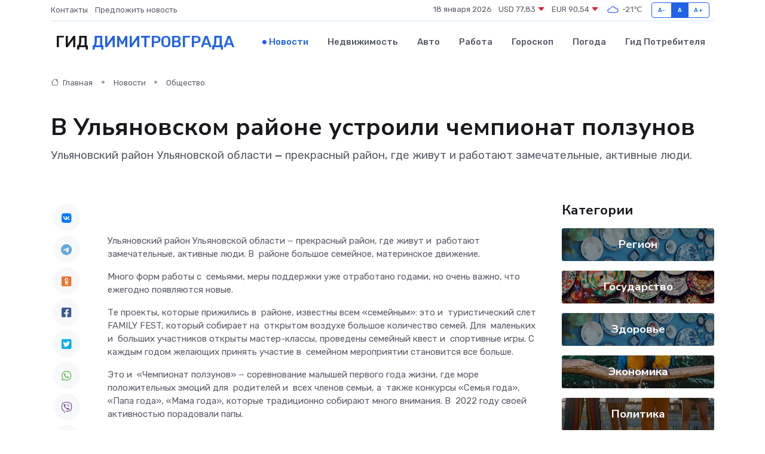

--- FILE ---
content_type: text/html; charset=UTF-8
request_url: https://dimitrovgrad-gid.ru/news/obschestvo/v-ulyanovskom-rayone-ustroili-chempionat-polzunov.htm
body_size: 10422
content:
<!DOCTYPE html>
<html lang="ru">
<head>
	<meta charset="utf-8">
	<meta name="csrf-token" content="aP5XEhG7TnCddrssKRsi41d4lTSGS97d59dD75LV">
    <meta http-equiv="X-UA-Compatible" content="IE=edge">
    <meta name="viewport" content="width=device-width, initial-scale=1">
    <title>В Ульяновском районе устроили чемпионат ползунов - новости Димитровграда</title>
    <meta name="description" property="description" content="Ульяновский район Ульяновской области ‒ прекрасный район, где живут и работают замечательные, активные люди.">
    
    <meta property="fb:pages" content="105958871990207" />
    <link rel="shortcut icon" type="image/x-icon" href="https://dimitrovgrad-gid.ru/favicon.svg">
    <link rel="canonical" href="https://dimitrovgrad-gid.ru/news/obschestvo/v-ulyanovskom-rayone-ustroili-chempionat-polzunov.htm">
    <link rel="preconnect" href="https://fonts.gstatic.com">
    <link rel="dns-prefetch" href="https://fonts.googleapis.com">
    <link rel="dns-prefetch" href="https://pagead2.googlesyndication.com">
    <link rel="dns-prefetch" href="https://res.cloudinary.com">
    <link href="https://fonts.googleapis.com/css2?family=Nunito+Sans:wght@400;700&family=Rubik:wght@400;500;700&display=swap" rel="stylesheet">
    <link rel="stylesheet" type="text/css" href="https://dimitrovgrad-gid.ru/assets/font-awesome/css/all.min.css">
    <link rel="stylesheet" type="text/css" href="https://dimitrovgrad-gid.ru/assets/bootstrap-icons/bootstrap-icons.css">
    <link rel="stylesheet" type="text/css" href="https://dimitrovgrad-gid.ru/assets/tiny-slider/tiny-slider.css">
    <link rel="stylesheet" type="text/css" href="https://dimitrovgrad-gid.ru/assets/glightbox/css/glightbox.min.css">
    <link rel="stylesheet" type="text/css" href="https://dimitrovgrad-gid.ru/assets/plyr/plyr.css">
    <link id="style-switch" rel="stylesheet" type="text/css" href="https://dimitrovgrad-gid.ru/assets/css/style.css">
    <link rel="stylesheet" type="text/css" href="https://dimitrovgrad-gid.ru/assets/css/style2.css">

    <meta name="twitter:card" content="summary">
    <meta name="twitter:site" content="@mysite">
    <meta name="twitter:title" content="В Ульяновском районе устроили чемпионат ползунов - новости Димитровграда">
    <meta name="twitter:description" content="Ульяновский район Ульяновской области ‒ прекрасный район, где живут и работают замечательные, активные люди.">
    <meta name="twitter:creator" content="@mysite">
    <meta name="twitter:image:src" content="https://res.cloudinary.com/dhm1ehobv/image/upload/bcempkhhiz0xidagxx1h">
    <meta name="twitter:domain" content="dimitrovgrad-gid.ru">
    <meta name="twitter:card" content="summary_large_image" /><meta name="twitter:image" content="https://res.cloudinary.com/dhm1ehobv/image/upload/bcempkhhiz0xidagxx1h">

    <meta property="og:url" content="http://dimitrovgrad-gid.ru/news/obschestvo/v-ulyanovskom-rayone-ustroili-chempionat-polzunov.htm">
    <meta property="og:title" content="В Ульяновском районе устроили чемпионат ползунов - новости Димитровграда">
    <meta property="og:description" content="Ульяновский район Ульяновской области ‒ прекрасный район, где живут и работают замечательные, активные люди.">
    <meta property="og:type" content="website">
    <meta property="og:image" content="https://res.cloudinary.com/dhm1ehobv/image/upload/bcempkhhiz0xidagxx1h">
    <meta property="og:locale" content="ru_RU">
    <meta property="og:site_name" content="Гид Димитровграда">
    

    <link rel="image_src" href="https://res.cloudinary.com/dhm1ehobv/image/upload/bcempkhhiz0xidagxx1h" />

    <link rel="alternate" type="application/rss+xml" href="https://dimitrovgrad-gid.ru/feed" title="Димитровград: гид, новости, афиша">
        <script async src="https://pagead2.googlesyndication.com/pagead/js/adsbygoogle.js"></script>
    <script>
        (adsbygoogle = window.adsbygoogle || []).push({
            google_ad_client: "ca-pub-0899253526956684",
            enable_page_level_ads: true
        });
    </script>
        
    
    
    
    <script>if (window.top !== window.self) window.top.location.replace(window.self.location.href);</script>
    <script>if(self != top) { top.location=document.location;}</script>

<!-- Google tag (gtag.js) -->
<script async src="https://www.googletagmanager.com/gtag/js?id=G-71VQP5FD0J"></script>
<script>
  window.dataLayer = window.dataLayer || [];
  function gtag(){dataLayer.push(arguments);}
  gtag('js', new Date());

  gtag('config', 'G-71VQP5FD0J');
</script>
</head>
<body>
<script type="text/javascript" > (function(m,e,t,r,i,k,a){m[i]=m[i]||function(){(m[i].a=m[i].a||[]).push(arguments)}; m[i].l=1*new Date();k=e.createElement(t),a=e.getElementsByTagName(t)[0],k.async=1,k.src=r,a.parentNode.insertBefore(k,a)}) (window, document, "script", "https://mc.yandex.ru/metrika/tag.js", "ym"); ym(54007039, "init", {}); ym(86840228, "init", { clickmap:true, trackLinks:true, accurateTrackBounce:true, webvisor:true });</script> <noscript><div><img src="https://mc.yandex.ru/watch/54007039" style="position:absolute; left:-9999px;" alt="" /><img src="https://mc.yandex.ru/watch/86840228" style="position:absolute; left:-9999px;" alt="" /></div></noscript>
<script type="text/javascript">
    new Image().src = "//counter.yadro.ru/hit?r"+escape(document.referrer)+((typeof(screen)=="undefined")?"":";s"+screen.width+"*"+screen.height+"*"+(screen.colorDepth?screen.colorDepth:screen.pixelDepth))+";u"+escape(document.URL)+";h"+escape(document.title.substring(0,150))+";"+Math.random();
</script>
<!-- Rating@Mail.ru counter -->
<script type="text/javascript">
var _tmr = window._tmr || (window._tmr = []);
_tmr.push({id: "3138453", type: "pageView", start: (new Date()).getTime()});
(function (d, w, id) {
  if (d.getElementById(id)) return;
  var ts = d.createElement("script"); ts.type = "text/javascript"; ts.async = true; ts.id = id;
  ts.src = "https://top-fwz1.mail.ru/js/code.js";
  var f = function () {var s = d.getElementsByTagName("script")[0]; s.parentNode.insertBefore(ts, s);};
  if (w.opera == "[object Opera]") { d.addEventListener("DOMContentLoaded", f, false); } else { f(); }
})(document, window, "topmailru-code");
</script><noscript><div>
<img src="https://top-fwz1.mail.ru/counter?id=3138453;js=na" style="border:0;position:absolute;left:-9999px;" alt="Top.Mail.Ru" />
</div></noscript>
<!-- //Rating@Mail.ru counter -->

<header class="navbar-light navbar-sticky header-static">
    <div class="navbar-top d-none d-lg-block small">
        <div class="container">
            <div class="d-md-flex justify-content-between align-items-center my-1">
                <!-- Top bar left -->
                <ul class="nav">
                    <li class="nav-item">
                        <a class="nav-link ps-0" href="https://dimitrovgrad-gid.ru/contacts">Контакты</a>
                    </li>
                    <li class="nav-item">
                        <a class="nav-link ps-0" href="https://dimitrovgrad-gid.ru/sendnews">Предложить новость</a>
                    </li>
                    
                </ul>
                <!-- Top bar right -->
                <div class="d-flex align-items-center">
                    
                    <ul class="list-inline mb-0 text-center text-sm-end me-3">
						<li class="list-inline-item">
							<span>18 января 2026</span>
						</li>
                        <li class="list-inline-item">
                            <a class="nav-link px-0" href="https://dimitrovgrad-gid.ru/currency">
                                <span>USD 77,83 <i class="bi bi-caret-down-fill text-danger"></i></span>
                            </a>
						</li>
                        <li class="list-inline-item">
                            <a class="nav-link px-0" href="https://dimitrovgrad-gid.ru/currency">
                                <span>EUR 90,54 <i class="bi bi-caret-down-fill text-danger"></i></span>
                            </a>
						</li>
						<li class="list-inline-item">
                            <a class="nav-link px-0" href="https://dimitrovgrad-gid.ru/pogoda">
                                <svg xmlns="http://www.w3.org/2000/svg" width="25" height="25" viewBox="0 0 30 30"><path fill="#315EFB" fill-rule="evenodd" d="M25.036 13.066a4.948 4.948 0 0 1 0 5.868A4.99 4.99 0 0 1 20.99 21H8.507a4.49 4.49 0 0 1-3.64-1.86 4.458 4.458 0 0 1 0-5.281A4.491 4.491 0 0 1 8.506 12c.686 0 1.37.159 1.996.473a.5.5 0 0 1 .16.766l-.33.399a.502.502 0 0 1-.598.132 2.976 2.976 0 0 0-3.346.608 3.007 3.007 0 0 0 .334 4.532c.527.396 1.177.59 1.836.59H20.94a3.54 3.54 0 0 0 2.163-.711 3.497 3.497 0 0 0 1.358-3.206 3.45 3.45 0 0 0-.706-1.727A3.486 3.486 0 0 0 20.99 12.5c-.07 0-.138.016-.208.02-.328.02-.645.085-.947.192a.496.496 0 0 1-.63-.287 4.637 4.637 0 0 0-.445-.874 4.495 4.495 0 0 0-.584-.733A4.461 4.461 0 0 0 14.998 9.5a4.46 4.46 0 0 0-3.177 1.318 2.326 2.326 0 0 0-.135.147.5.5 0 0 1-.592.131 5.78 5.78 0 0 0-.453-.19.5.5 0 0 1-.21-.79A5.97 5.97 0 0 1 14.998 8a5.97 5.97 0 0 1 4.237 1.757c.398.399.704.85.966 1.319.262-.042.525-.076.79-.076a4.99 4.99 0 0 1 4.045 2.066zM0 0v30V0zm30 0v30V0z"></path></svg>
                                <span>-21&#8451;</span>
                            </a>
						</li>
					</ul>

                    <!-- Font size accessibility START -->
                    <div class="btn-group me-2" role="group" aria-label="font size changer">
                        <input type="radio" class="btn-check" name="fntradio" id="font-sm">
                        <label class="btn btn-xs btn-outline-primary mb-0" for="font-sm">A-</label>

                        <input type="radio" class="btn-check" name="fntradio" id="font-default" checked>
                        <label class="btn btn-xs btn-outline-primary mb-0" for="font-default">A</label>

                        <input type="radio" class="btn-check" name="fntradio" id="font-lg">
                        <label class="btn btn-xs btn-outline-primary mb-0" for="font-lg">A+</label>
                    </div>

                    
                </div>
            </div>
            <!-- Divider -->
            <div class="border-bottom border-2 border-primary opacity-1"></div>
        </div>
    </div>

    <!-- Logo Nav START -->
    <nav class="navbar navbar-expand-lg">
        <div class="container">
            <!-- Logo START -->
            <a class="navbar-brand" href="https://dimitrovgrad-gid.ru" style="text-align: end;">
                
                			<span class="ms-2 fs-3 text-uppercase fw-normal">Гид <span style="color: #2163e8;">Димитровграда</span></span>
                            </a>
            <!-- Logo END -->

            <!-- Responsive navbar toggler -->
            <button class="navbar-toggler ms-auto" type="button" data-bs-toggle="collapse"
                data-bs-target="#navbarCollapse" aria-controls="navbarCollapse" aria-expanded="false"
                aria-label="Toggle navigation">
                <span class="text-body h6 d-none d-sm-inline-block">Menu</span>
                <span class="navbar-toggler-icon"></span>
            </button>

            <!-- Main navbar START -->
            <div class="collapse navbar-collapse" id="navbarCollapse">
                <ul class="navbar-nav navbar-nav-scroll mx-auto">
                                        <li class="nav-item"> <a class="nav-link active" href="https://dimitrovgrad-gid.ru/news">Новости</a></li>
                                        <li class="nav-item"> <a class="nav-link" href="https://dimitrovgrad-gid.ru/realty">Недвижимость</a></li>
                                        <li class="nav-item"> <a class="nav-link" href="https://dimitrovgrad-gid.ru/auto">Авто</a></li>
                                        <li class="nav-item"> <a class="nav-link" href="https://dimitrovgrad-gid.ru/job">Работа</a></li>
                                        <li class="nav-item"> <a class="nav-link" href="https://dimitrovgrad-gid.ru/horoscope">Гороскоп</a></li>
                                        <li class="nav-item"> <a class="nav-link" href="https://dimitrovgrad-gid.ru/pogoda">Погода</a></li>
                                        <li class="nav-item"> <a class="nav-link" href="https://dimitrovgrad-gid.ru/poleznoe">Гид потребителя</a></li>
                                    </ul>
            </div>
            <!-- Main navbar END -->

            
        </div>
    </nav>
    <!-- Logo Nav END -->
</header>
    <main>
        <!-- =======================
                Main content START -->
        <section class="pt-3 pb-lg-5">
            <div class="container" data-sticky-container>
                <div class="row">
                    <!-- Main Post START -->
                    <div class="col-lg-9">
                        <!-- Categorie Detail START -->
                        <div class="mb-4">
							<nav aria-label="breadcrumb" itemscope itemtype="http://schema.org/BreadcrumbList">
								<ol class="breadcrumb breadcrumb-dots">
									<li class="breadcrumb-item" itemprop="itemListElement" itemscope itemtype="http://schema.org/ListItem">
										<meta itemprop="name" content="Гид Димитровграда">
										<meta itemprop="position" content="1">
										<meta itemprop="item" content="https://dimitrovgrad-gid.ru">
										<a itemprop="url" href="https://dimitrovgrad-gid.ru">
										<i class="bi bi-house me-1"></i> Главная
										</a>
									</li>
									<li class="breadcrumb-item" itemprop="itemListElement" itemscope itemtype="http://schema.org/ListItem">
										<meta itemprop="name" content="Новости">
										<meta itemprop="position" content="2">
										<meta itemprop="item" content="https://dimitrovgrad-gid.ru/news">
										<a itemprop="url" href="https://dimitrovgrad-gid.ru/news"> Новости</a>
									</li>
									<li class="breadcrumb-item" aria-current="page" itemprop="itemListElement" itemscope itemtype="http://schema.org/ListItem">
										<meta itemprop="name" content="Общество">
										<meta itemprop="position" content="3">
										<meta itemprop="item" content="https://dimitrovgrad-gid.ru/news/obschestvo">
										<a itemprop="url" href="https://dimitrovgrad-gid.ru/news/obschestvo"> Общество</a>
									</li>
									<li aria-current="page" itemprop="itemListElement" itemscope itemtype="http://schema.org/ListItem">
									<meta itemprop="name" content="В Ульяновском районе устроили чемпионат ползунов">
									<meta itemprop="position" content="4" />
									<meta itemprop="item" content="https://dimitrovgrad-gid.ru/news/obschestvo/v-ulyanovskom-rayone-ustroili-chempionat-polzunov.htm">
									</li>
								</ol>
							</nav>
						
                        </div>
                    </div>
                </div>
                <div class="row align-items-center">
                                                        <!-- Content -->
                    <div class="col-md-12 mt-4 mt-md-0">
                                            <h1 class="display-6">В Ульяновском районе устроили чемпионат ползунов</h1>
                        <p class="lead">Ульяновский район Ульяновской области ‒ прекрасный район, где живут и работают замечательные, активные люди.</p>
                    </div>
				                                    </div>
            </div>
        </section>
        <!-- =======================
        Main START -->
        <section class="pt-0">
            <div class="container position-relative" data-sticky-container>
                <div class="row">
                    <!-- Left sidebar START -->
                    <div class="col-md-1">
                        <div class="text-start text-lg-center mb-5" data-sticky data-margin-top="80" data-sticky-for="767">
                            <style>
                                .fa-vk::before {
                                    color: #07f;
                                }
                                .fa-telegram::before {
                                    color: #64a9dc;
                                }
                                .fa-facebook-square::before {
                                    color: #3b5998;
                                }
                                .fa-odnoklassniki-square::before {
                                    color: #eb722e;
                                }
                                .fa-twitter-square::before {
                                    color: #00aced;
                                }
                                .fa-whatsapp::before {
                                    color: #65bc54;
                                }
                                .fa-viber::before {
                                    color: #7b519d;
                                }
                                .fa-moimir svg {
                                    background-color: #168de2;
                                    height: 18px;
                                    width: 18px;
                                    background-size: 18px 18px;
                                    border-radius: 4px;
                                    margin-bottom: 2px;
                                }
                            </style>
                            <ul class="nav text-white-force">
                                <li class="nav-item">
                                    <a class="nav-link icon-md rounded-circle m-1 p-0 fs-5 bg-light" href="https://vk.com/share.php?url=https://dimitrovgrad-gid.ru/news/obschestvo/v-ulyanovskom-rayone-ustroili-chempionat-polzunov.htm&title=В Ульяновском районе устроили чемпионат ползунов - новости Димитровграда&utm_source=share" rel="nofollow" target="_blank">
                                        <i class="fab fa-vk align-middle text-body"></i>
                                    </a>
                                </li>
                                <li class="nav-item">
                                    <a class="nav-link icon-md rounded-circle m-1 p-0 fs-5 bg-light" href="https://t.me/share/url?url=https://dimitrovgrad-gid.ru/news/obschestvo/v-ulyanovskom-rayone-ustroili-chempionat-polzunov.htm&text=В Ульяновском районе устроили чемпионат ползунов - новости Димитровграда&utm_source=share" rel="nofollow" target="_blank">
                                        <i class="fab fa-telegram align-middle text-body"></i>
                                    </a>
                                </li>
                                <li class="nav-item">
                                    <a class="nav-link icon-md rounded-circle m-1 p-0 fs-5 bg-light" href="https://connect.ok.ru/offer?url=https://dimitrovgrad-gid.ru/news/obschestvo/v-ulyanovskom-rayone-ustroili-chempionat-polzunov.htm&title=В Ульяновском районе устроили чемпионат ползунов - новости Димитровграда&utm_source=share" rel="nofollow" target="_blank">
                                        <i class="fab fa-odnoklassniki-square align-middle text-body"></i>
                                    </a>
                                </li>
                                <li class="nav-item">
                                    <a class="nav-link icon-md rounded-circle m-1 p-0 fs-5 bg-light" href="https://www.facebook.com/sharer.php?src=sp&u=https://dimitrovgrad-gid.ru/news/obschestvo/v-ulyanovskom-rayone-ustroili-chempionat-polzunov.htm&title=В Ульяновском районе устроили чемпионат ползунов - новости Димитровграда&utm_source=share" rel="nofollow" target="_blank">
                                        <i class="fab fa-facebook-square align-middle text-body"></i>
                                    </a>
                                </li>
                                <li class="nav-item">
                                    <a class="nav-link icon-md rounded-circle m-1 p-0 fs-5 bg-light" href="https://twitter.com/intent/tweet?text=В Ульяновском районе устроили чемпионат ползунов - новости Димитровграда&url=https://dimitrovgrad-gid.ru/news/obschestvo/v-ulyanovskom-rayone-ustroili-chempionat-polzunov.htm&utm_source=share" rel="nofollow" target="_blank">
                                        <i class="fab fa-twitter-square align-middle text-body"></i>
                                    </a>
                                </li>
                                <li class="nav-item">
                                    <a class="nav-link icon-md rounded-circle m-1 p-0 fs-5 bg-light" href="https://api.whatsapp.com/send?text=В Ульяновском районе устроили чемпионат ползунов - новости Димитровграда https://dimitrovgrad-gid.ru/news/obschestvo/v-ulyanovskom-rayone-ustroili-chempionat-polzunov.htm&utm_source=share" rel="nofollow" target="_blank">
                                        <i class="fab fa-whatsapp align-middle text-body"></i>
                                    </a>
                                </li>
                                <li class="nav-item">
                                    <a class="nav-link icon-md rounded-circle m-1 p-0 fs-5 bg-light" href="viber://forward?text=В Ульяновском районе устроили чемпионат ползунов - новости Димитровграда https://dimitrovgrad-gid.ru/news/obschestvo/v-ulyanovskom-rayone-ustroili-chempionat-polzunov.htm&utm_source=share" rel="nofollow" target="_blank">
                                        <i class="fab fa-viber align-middle text-body"></i>
                                    </a>
                                </li>
                                <li class="nav-item">
                                    <a class="nav-link icon-md rounded-circle m-1 p-0 fs-5 bg-light" href="https://connect.mail.ru/share?url=https://dimitrovgrad-gid.ru/news/obschestvo/v-ulyanovskom-rayone-ustroili-chempionat-polzunov.htm&title=В Ульяновском районе устроили чемпионат ползунов - новости Димитровграда&utm_source=share" rel="nofollow" target="_blank">
                                        <i class="fab fa-moimir align-middle text-body"><svg viewBox='0 0 24 24' xmlns='http://www.w3.org/2000/svg'><path d='M8.889 9.667a1.333 1.333 0 100-2.667 1.333 1.333 0 000 2.667zm6.222 0a1.333 1.333 0 100-2.667 1.333 1.333 0 000 2.667zm4.77 6.108l-1.802-3.028a.879.879 0 00-1.188-.307.843.843 0 00-.313 1.166l.214.36a6.71 6.71 0 01-4.795 1.996 6.711 6.711 0 01-4.792-1.992l.217-.364a.844.844 0 00-.313-1.166.878.878 0 00-1.189.307l-1.8 3.028a.844.844 0 00.312 1.166.88.88 0 001.189-.307l.683-1.147a8.466 8.466 0 005.694 2.18 8.463 8.463 0 005.698-2.184l.685 1.151a.873.873 0 001.189.307.844.844 0 00.312-1.166z' fill='#FFF' fill-rule='evenodd'/></svg></i>
                                    </a>
                                </li>
                                
                            </ul>
                        </div>
                    </div>
                    <!-- Left sidebar END -->

                    <!-- Main Content START -->
                    <div class="col-md-10 col-lg-8 mb-5">
                        <div class="mb-4">
                                                    </div>
                        <div itemscope itemtype="http://schema.org/NewsArticle">
                            <meta itemprop="headline" content="В Ульяновском районе устроили чемпионат ползунов">
                            <meta itemprop="identifier" content="https://dimitrovgrad-gid.ru/9827">
                            <span itemprop="articleBody"><br> <p> Ульяновский район Ульяновской области ‒ прекрасный район, где живут и&nbsp; работают замечательные, активные люди. В&nbsp; районе большое семейное, материнское движение​. </p> <p> Много форм работы с&nbsp; семьями, меры поддержки уже отработано годами, но очень важно, что ежегодно появляются новые. </p> <p> Те проекты, которые прижились в&nbsp; районе, известны всем &laquo;семейным&raquo;: это и&nbsp; туристический слет FAMILY FEST, который собирает на&nbsp; открытом воздухе большое количество семей. Для&nbsp; маленьких и&nbsp; больших участников открыты мастер-классы, проведены семейный квест и&nbsp; спортивные игры. С&nbsp; каждым годом желающих принять участие в&nbsp; семейном мероприятии становится все больше. </p> <p> Это и&nbsp; &laquo;Чемпионат ползунов&raquo; ‒ соревнование малышей первого года жизни, где море положительных эмоций для&nbsp; родителей и&nbsp; всех членов семьи, а&nbsp; также конкурсы &laquo;Семья года&raquo;, &laquo;Папа года&raquo;, &laquo;Мама года&raquo;, которые традиционно собирают много внимания. В&nbsp; 2022 году своей активностью порадовали папы. 
										
											
											

										

									







</p> <p> Реализованы совместные онлайн-проекты с&nbsp; районным центром &laquo;Семья&raquo;: &laquo;Мама знает&raquo; и&nbsp; &laquo;Совушки&raquo;, которые полюбились и&nbsp; детям, и&nbsp; родителям. </p> <p> Большое количество спортивных семейных мероприятий стало проводиться в&nbsp; районе с&nbsp; открытием в&nbsp; 2022 году физкультурно-оздоровительного комплекса им.&nbsp; А.&nbsp; П.&nbsp; Макарова. Именно здесь состоялся первый семейный заплыв &laquo;Аква-старт&raquo; с&nbsp; целью сплочения​ детей и&nbsp; родителей в&nbsp; желании заниматься спортом и&nbsp; вести активный образ жизни. </p> <p> ​​Семейное движение много внимания уделяет детям с&nbsp; особенностями развития. Тесно сотрудничает с&nbsp; клубом семей, имеющих особенных деток, &laquo;Счастье&raquo;. А&nbsp; летом 2022&nbsp; года на&nbsp; базе хутора &laquo;Своя ферма&raquo; был организован​ слет семей, воспитывающих​ детей с&nbsp; ограниченными возможностями здо-ровья. </p> <p> Духовно-нравственное воспитание ‒ основа семьи, главной​ целью является укрепление престижа&nbsp;  <br> семьи, повышение ее социального статуса, распространение и&nbsp; развитие православных ценностей и&nbsp; традиций, популяризация семейного образа жизни. Для&nbsp; поддержки этого направления в&nbsp; Большеключищенской средней школе открыт православный класс, на&nbsp; базе воскресной школы &laquo;Добрые зернышки&raquo; при Храме Рождества Пресвятой Богородицы​ в&nbsp; Полдомасово​ ежегодно проходит фестиваль &laquo;Моя православная семья&raquo;, также в&nbsp; районе действует женское мусульманское движение &laquo;Аккалфак&raquo;.​ </p> <p> Семейных мероприятий в&nbsp; районе проводится очень много, на&nbsp; первом месте ‒ семейная политика, забота и&nbsp; помощь семьям. И&nbsp; сейчас максимум внимания направлено на&nbsp; семьи, чьи папы на&nbsp; защите рубежей нашей страны. Много семей принимает участие в&nbsp; волонтерском движении, сборе гуманитарного груза бойцам. </p> <p> Благодарим лидеров семейного движения &ndash; руководителя районного отделения Всероссийского общественного движения &laquo;Матери России&raquo; Ирину Ермайкину, Ирину Давлетчину, Анастасию Мелихову, Елену Лучкину, Марию Ведяшкину. А также &nbsp; семьи, которые помогают во всех начинаниях: Маршаловых, Гудзюк, Закурдаевых, Дедушкиных, Лучкиных. Эти семьи объединяют взаимопонимание и поддержка близких, что делает их семьи крепче. </p> <p> Екатерина Афанасьева </p>

 Родина Ильича</span>
                        </div>
                                                                        <div><a href="https://ulpravda.ru/rubrics/soc/v-ulianovskom-raione-ustroili-chempionat-polzunov" target="_blank" rel="author">Источник</a></div>
                                                                        <div class="col-12 mt-3"><a href="https://dimitrovgrad-gid.ru/sendnews">Предложить новость</a></div>
                        <div class="col-12 mt-5">
                            <h2 class="my-3">Последние новости</h2>
                            <div class="row gy-4">
                                <!-- Card item START -->
<div class="col-sm-6">
    <div class="card" itemscope="" itemtype="http://schema.org/BlogPosting">
        <!-- Card img -->
        <div class="position-relative">
                        <img class="card-img" src="https://res.cloudinary.com/dhm1ehobv/image/upload/c_fill,w_420,h_315,q_auto,g_face/e9kin4ffyixl0ht7wjki" alt="ТОП-5 признаков, что вашему сервоприводу срочно нужен ремонт" itemprop="image">
                    </div>
        <div class="card-body px-0 pt-3" itemprop="name">
            <h4 class="card-title" itemprop="headline"><a href="https://dimitrovgrad-gid.ru/news/ekonomika/top-5-priznakov-chto-vashemu-servoprivodu-srochno-nuzhen-remont.htm"
                    class="btn-link text-reset fw-bold" itemprop="url">ТОП-5 признаков, что вашему сервоприводу срочно нужен ремонт</a></h4>
            <p class="card-text" itemprop="articleBody">Как понять, что время чинить, пока не стало слишком поздно</p>
        </div>
        <meta itemprop="author" content="Редактор"/>
        <meta itemscope itemprop="mainEntityOfPage" itemType="https://schema.org/WebPage" itemid="https://dimitrovgrad-gid.ru/news/ekonomika/top-5-priznakov-chto-vashemu-servoprivodu-srochno-nuzhen-remont.htm"/>
        <meta itemprop="dateModified" content="2025-07-08"/>
        <meta itemprop="datePublished" content="2025-07-08"/>
    </div>
</div>
<!-- Card item END -->
<!-- Card item START -->
<div class="col-sm-6">
    <div class="card" itemscope="" itemtype="http://schema.org/BlogPosting">
        <!-- Card img -->
        <div class="position-relative">
                        <img class="card-img" src="https://res.cloudinary.com/dhm1ehobv/image/upload/c_fill,w_420,h_315,q_auto,g_face/tgcnalglzrztes2qzifd" alt="Ульяновцы активно участвуют в городских субботниках" itemprop="image">
                    </div>
        <div class="card-body px-0 pt-3" itemprop="name">
            <h4 class="card-title" itemprop="headline"><a href="https://dimitrovgrad-gid.ru/news/region/ulyanovcy-aktivno-uchastvuyut-v-gorodskih-subbotnikah.htm"
                    class="btn-link text-reset fw-bold" itemprop="url">Ульяновцы активно участвуют в городских субботниках</a></h4>
            <p class="card-text" itemprop="articleBody">Весенняя уборка проходит во всех районах города. В благоустройстве общественных пространств, улиц, дворовых территорий приняли участие сотрудники предприятий, управляющих компаний, организаций,</p>
        </div>
        <meta itemprop="author" content="Редактор"/>
        <meta itemscope itemprop="mainEntityOfPage" itemType="https://schema.org/WebPage" itemid="https://dimitrovgrad-gid.ru/news/region/ulyanovcy-aktivno-uchastvuyut-v-gorodskih-subbotnikah.htm"/>
        <meta itemprop="dateModified" content="2025-04-06"/>
        <meta itemprop="datePublished" content="2025-04-06"/>
    </div>
</div>
<!-- Card item END -->
<!-- Card item START -->
<div class="col-sm-6">
    <div class="card" itemscope="" itemtype="http://schema.org/BlogPosting">
        <!-- Card img -->
        <div class="position-relative">
                        <img class="card-img" src="https://res.cloudinary.com/dhm1ehobv/image/upload/c_fill,w_420,h_315,q_auto,g_face/dyxjljo59etrokelzaxi" alt="На Академика Филатова, 12А отстояли зеленую зону." itemprop="image">
                    </div>
        <div class="card-body px-0 pt-3" itemprop="name">
            <h4 class="card-title" itemprop="headline"><a href="https://dimitrovgrad-gid.ru/news/region/na-akademika-filatova-12a-otstoyali-zelenuyu-zonu.htm"
                    class="btn-link text-reset fw-bold" itemprop="url">На Академика Филатова, 12А отстояли зеленую зону.</a></h4>
            <p class="card-text" itemprop="articleBody">Благодаря активной позиции местных жителей и содействию депутата по округу Дмитрия Кочкарева, здесь не будет точки быстрого питания около ТЦ «Стройград».</p>
        </div>
        <meta itemprop="author" content="Редактор"/>
        <meta itemscope itemprop="mainEntityOfPage" itemType="https://schema.org/WebPage" itemid="https://dimitrovgrad-gid.ru/news/region/na-akademika-filatova-12a-otstoyali-zelenuyu-zonu.htm"/>
        <meta itemprop="dateModified" content="2025-04-06"/>
        <meta itemprop="datePublished" content="2025-04-06"/>
    </div>
</div>
<!-- Card item END -->
<!-- Card item START -->
<div class="col-sm-6">
    <div class="card" itemscope="" itemtype="http://schema.org/BlogPosting">
        <!-- Card img -->
        <div class="position-relative">
            <img class="card-img" src="https://res.cloudinary.com/dzttx7cpc/image/upload/c_fill,w_420,h_315,q_auto,g_face/r7veu3ey8cqaawwwsw5m" alt="Пошаговое руководство: как грамотно оформить первый микрозайм" itemprop="image">
        </div>
        <div class="card-body px-0 pt-3" itemprop="name">
            <h4 class="card-title" itemprop="headline"><a href="https://simferopol-gid.ru/news/ekonomika/poshagovoe-rukovodstvo-kak-gramotno-oformit-pervyy-mikrozaym.htm" class="btn-link text-reset fw-bold" itemprop="url">Пошаговое руководство: как грамотно оформить первый микрозайм</a></h4>
            <p class="card-text" itemprop="articleBody">Как взять кредит с умом и не пожалеть об этом спустя пару месяцев</p>
        </div>
        <meta itemprop="author" content="Редактор"/>
        <meta itemscope itemprop="mainEntityOfPage" itemType="https://schema.org/WebPage" itemid="https://simferopol-gid.ru/news/ekonomika/poshagovoe-rukovodstvo-kak-gramotno-oformit-pervyy-mikrozaym.htm"/>
        <meta itemprop="dateModified" content="2026-01-18"/>
        <meta itemprop="datePublished" content="2026-01-18"/>
    </div>
</div>
<!-- Card item END -->
                            </div>
                        </div>
						<div class="col-12 bg-primary bg-opacity-10 p-2 mt-3 rounded">
							На этом сайте вы найдете актуальные <a href="https://podolsk-gid.ru/job">вакансии в Подольске</a> с предложениями работы от ведущих работодателей города
						</div>
                        <!-- Comments START -->
                        <div class="mt-5">
                            <h3>Комментарии (0)</h3>
                        </div>
                        <!-- Comments END -->
                        <!-- Reply START -->
                        <div>
                            <h3>Добавить комментарий</h3>
                            <small>Ваш email не публикуется. Обязательные поля отмечены *</small>
                            <form class="row g-3 mt-2">
                                <div class="col-md-6">
                                    <label class="form-label">Имя *</label>
                                    <input type="text" class="form-control" aria-label="First name">
                                </div>
                                <div class="col-md-6">
                                    <label class="form-label">Email *</label>
                                    <input type="email" class="form-control">
                                </div>
                                <div class="col-12">
                                    <label class="form-label">Текст комментария *</label>
                                    <textarea class="form-control" rows="3"></textarea>
                                </div>
                                <div class="col-12">
                                    <button type="submit" class="btn btn-primary">Оставить комментарий</button>
                                </div>
                            </form>
                        </div>
                        <!-- Reply END -->
                    </div>
                    <!-- Main Content END -->
                    <!-- Right sidebar START -->
                    <div class="col-lg-3 d-none d-lg-block">
                        <div data-sticky data-margin-top="80" data-sticky-for="991">
                            <!-- Categories -->
                            <div>
                                <h4 class="mb-3">Категории</h4>
                                                                    <!-- Category item -->
                                    <div class="text-center mb-3 card-bg-scale position-relative overflow-hidden rounded"
                                        style="background-image:url(https://dimitrovgrad-gid.ru/assets/images/blog/4by3/02.jpg); background-position: center left; background-size: cover;">
                                        <div class="bg-dark-overlay-4 p-3">
                                            <a href="https://dimitrovgrad-gid.ru/news/region"
                                                class="stretched-link btn-link fw-bold text-white h5">Регион</a>
                                        </div>
                                    </div>
                                                                    <!-- Category item -->
                                    <div class="text-center mb-3 card-bg-scale position-relative overflow-hidden rounded"
                                        style="background-image:url(https://dimitrovgrad-gid.ru/assets/images/blog/4by3/04.jpg); background-position: center left; background-size: cover;">
                                        <div class="bg-dark-overlay-4 p-3">
                                            <a href="https://dimitrovgrad-gid.ru/news/gosudarstvo"
                                                class="stretched-link btn-link fw-bold text-white h5">Государство</a>
                                        </div>
                                    </div>
                                                                    <!-- Category item -->
                                    <div class="text-center mb-3 card-bg-scale position-relative overflow-hidden rounded"
                                        style="background-image:url(https://dimitrovgrad-gid.ru/assets/images/blog/4by3/02.jpg); background-position: center left; background-size: cover;">
                                        <div class="bg-dark-overlay-4 p-3">
                                            <a href="https://dimitrovgrad-gid.ru/news/zdorove"
                                                class="stretched-link btn-link fw-bold text-white h5">Здоровье</a>
                                        </div>
                                    </div>
                                                                    <!-- Category item -->
                                    <div class="text-center mb-3 card-bg-scale position-relative overflow-hidden rounded"
                                        style="background-image:url(https://dimitrovgrad-gid.ru/assets/images/blog/4by3/03.jpg); background-position: center left; background-size: cover;">
                                        <div class="bg-dark-overlay-4 p-3">
                                            <a href="https://dimitrovgrad-gid.ru/news/ekonomika"
                                                class="stretched-link btn-link fw-bold text-white h5">Экономика</a>
                                        </div>
                                    </div>
                                                                    <!-- Category item -->
                                    <div class="text-center mb-3 card-bg-scale position-relative overflow-hidden rounded"
                                        style="background-image:url(https://dimitrovgrad-gid.ru/assets/images/blog/4by3/07.jpg); background-position: center left; background-size: cover;">
                                        <div class="bg-dark-overlay-4 p-3">
                                            <a href="https://dimitrovgrad-gid.ru/news/politika"
                                                class="stretched-link btn-link fw-bold text-white h5">Политика</a>
                                        </div>
                                    </div>
                                                                    <!-- Category item -->
                                    <div class="text-center mb-3 card-bg-scale position-relative overflow-hidden rounded"
                                        style="background-image:url(https://dimitrovgrad-gid.ru/assets/images/blog/4by3/09.jpg); background-position: center left; background-size: cover;">
                                        <div class="bg-dark-overlay-4 p-3">
                                            <a href="https://dimitrovgrad-gid.ru/news/nauka-i-obrazovanie"
                                                class="stretched-link btn-link fw-bold text-white h5">Наука и Образование</a>
                                        </div>
                                    </div>
                                                                    <!-- Category item -->
                                    <div class="text-center mb-3 card-bg-scale position-relative overflow-hidden rounded"
                                        style="background-image:url(https://dimitrovgrad-gid.ru/assets/images/blog/4by3/03.jpg); background-position: center left; background-size: cover;">
                                        <div class="bg-dark-overlay-4 p-3">
                                            <a href="https://dimitrovgrad-gid.ru/news/proisshestviya"
                                                class="stretched-link btn-link fw-bold text-white h5">Происшествия</a>
                                        </div>
                                    </div>
                                                                    <!-- Category item -->
                                    <div class="text-center mb-3 card-bg-scale position-relative overflow-hidden rounded"
                                        style="background-image:url(https://dimitrovgrad-gid.ru/assets/images/blog/4by3/02.jpg); background-position: center left; background-size: cover;">
                                        <div class="bg-dark-overlay-4 p-3">
                                            <a href="https://dimitrovgrad-gid.ru/news/religiya"
                                                class="stretched-link btn-link fw-bold text-white h5">Религия</a>
                                        </div>
                                    </div>
                                                                    <!-- Category item -->
                                    <div class="text-center mb-3 card-bg-scale position-relative overflow-hidden rounded"
                                        style="background-image:url(https://dimitrovgrad-gid.ru/assets/images/blog/4by3/04.jpg); background-position: center left; background-size: cover;">
                                        <div class="bg-dark-overlay-4 p-3">
                                            <a href="https://dimitrovgrad-gid.ru/news/kultura"
                                                class="stretched-link btn-link fw-bold text-white h5">Культура</a>
                                        </div>
                                    </div>
                                                                    <!-- Category item -->
                                    <div class="text-center mb-3 card-bg-scale position-relative overflow-hidden rounded"
                                        style="background-image:url(https://dimitrovgrad-gid.ru/assets/images/blog/4by3/03.jpg); background-position: center left; background-size: cover;">
                                        <div class="bg-dark-overlay-4 p-3">
                                            <a href="https://dimitrovgrad-gid.ru/news/sport"
                                                class="stretched-link btn-link fw-bold text-white h5">Спорт</a>
                                        </div>
                                    </div>
                                                                    <!-- Category item -->
                                    <div class="text-center mb-3 card-bg-scale position-relative overflow-hidden rounded"
                                        style="background-image:url(https://dimitrovgrad-gid.ru/assets/images/blog/4by3/05.jpg); background-position: center left; background-size: cover;">
                                        <div class="bg-dark-overlay-4 p-3">
                                            <a href="https://dimitrovgrad-gid.ru/news/obschestvo"
                                                class="stretched-link btn-link fw-bold text-white h5">Общество</a>
                                        </div>
                                    </div>
                                                            </div>
                        </div>
                    </div>
                    <!-- Right sidebar END -->
                </div>
        </section>
    </main>
<footer class="bg-dark pt-5">
    
    <!-- Footer copyright START -->
    <div class="bg-dark-overlay-3 mt-5">
        <div class="container">
            <div class="row align-items-center justify-content-md-between py-4">
                <div class="col-md-6">
                    <!-- Copyright -->
                    <div class="text-center text-md-start text-primary-hover text-muted">
                        &#169;2026 Димитровград. Все права защищены.
                    </div>
                </div>
                
            </div>
        </div>
    </div>
    <!-- Footer copyright END -->
    <script type="application/ld+json">
        {"@context":"https:\/\/schema.org","@type":"Organization","name":"\u0414\u0438\u043c\u0438\u0442\u0440\u043e\u0432\u0433\u0440\u0430\u0434 - \u0433\u0438\u0434, \u043d\u043e\u0432\u043e\u0441\u0442\u0438, \u0430\u0444\u0438\u0448\u0430","url":"https:\/\/dimitrovgrad-gid.ru","sameAs":["https:\/\/vk.com\/public208047897","https:\/\/t.me\/dimitrovgrad_gid"]}
    </script>
</footer>
<!-- Back to top -->
<div class="back-top"><i class="bi bi-arrow-up-short"></i></div>
<script src="https://dimitrovgrad-gid.ru/assets/bootstrap/js/bootstrap.bundle.min.js"></script>
<script src="https://dimitrovgrad-gid.ru/assets/tiny-slider/tiny-slider.js"></script>
<script src="https://dimitrovgrad-gid.ru/assets/sticky-js/sticky.min.js"></script>
<script src="https://dimitrovgrad-gid.ru/assets/glightbox/js/glightbox.min.js"></script>
<script src="https://dimitrovgrad-gid.ru/assets/plyr/plyr.js"></script>
<script src="https://dimitrovgrad-gid.ru/assets/js/functions.js"></script>
<script src="https://yastatic.net/share2/share.js" async></script>
<script defer src="https://static.cloudflareinsights.com/beacon.min.js/vcd15cbe7772f49c399c6a5babf22c1241717689176015" integrity="sha512-ZpsOmlRQV6y907TI0dKBHq9Md29nnaEIPlkf84rnaERnq6zvWvPUqr2ft8M1aS28oN72PdrCzSjY4U6VaAw1EQ==" data-cf-beacon='{"version":"2024.11.0","token":"93b25b306f1943a4935527e589d93a9d","r":1,"server_timing":{"name":{"cfCacheStatus":true,"cfEdge":true,"cfExtPri":true,"cfL4":true,"cfOrigin":true,"cfSpeedBrain":true},"location_startswith":null}}' crossorigin="anonymous"></script>
</body>
</html>


--- FILE ---
content_type: text/html; charset=utf-8
request_url: https://www.google.com/recaptcha/api2/aframe
body_size: 267
content:
<!DOCTYPE HTML><html><head><meta http-equiv="content-type" content="text/html; charset=UTF-8"></head><body><script nonce="_iPES9FGLcgfdEO2w_vFjQ">/** Anti-fraud and anti-abuse applications only. See google.com/recaptcha */ try{var clients={'sodar':'https://pagead2.googlesyndication.com/pagead/sodar?'};window.addEventListener("message",function(a){try{if(a.source===window.parent){var b=JSON.parse(a.data);var c=clients[b['id']];if(c){var d=document.createElement('img');d.src=c+b['params']+'&rc='+(localStorage.getItem("rc::a")?sessionStorage.getItem("rc::b"):"");window.document.body.appendChild(d);sessionStorage.setItem("rc::e",parseInt(sessionStorage.getItem("rc::e")||0)+1);localStorage.setItem("rc::h",'1768715708061');}}}catch(b){}});window.parent.postMessage("_grecaptcha_ready", "*");}catch(b){}</script></body></html>